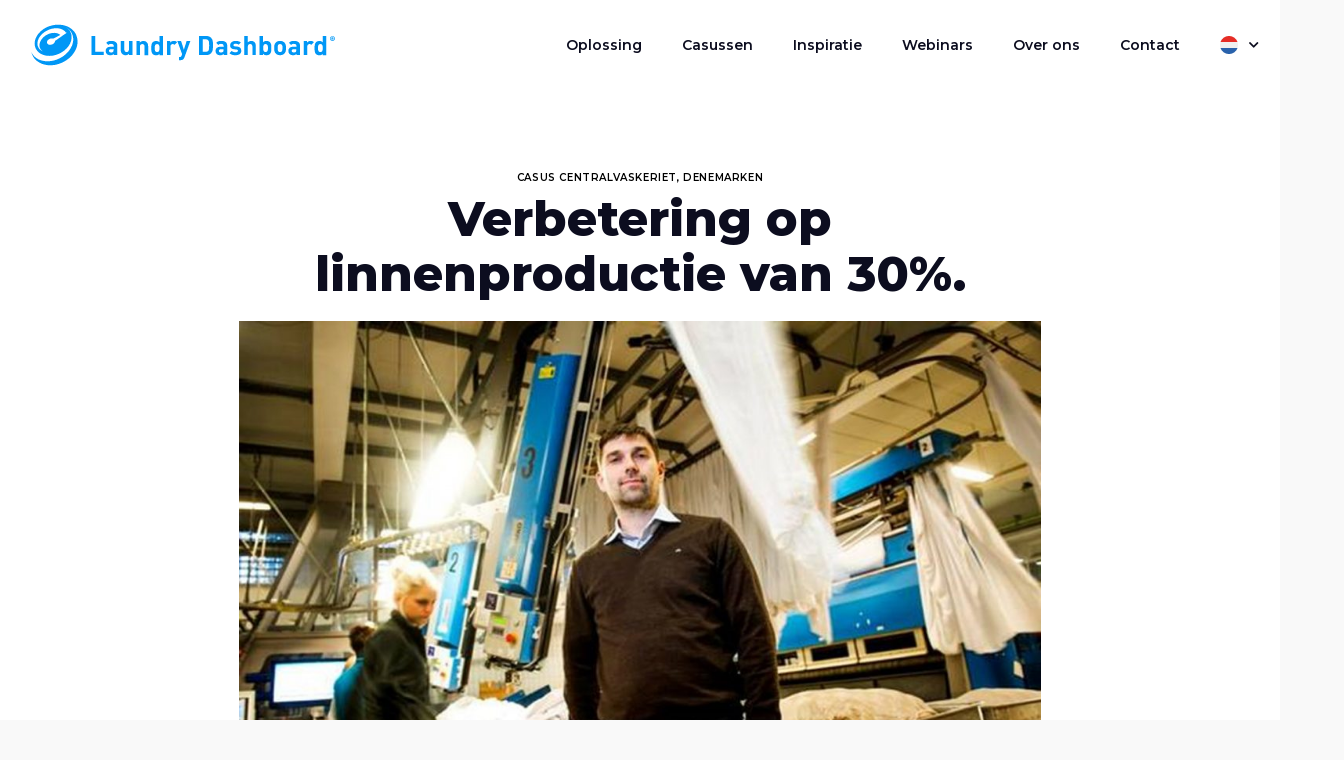

--- FILE ---
content_type: text/html; charset=UTF-8
request_url: https://www.laundrydashboard.com/nl/casussen/casus-centralvaskeriet-denemarken/
body_size: 10113
content:
<!DOCTYPE html>
<html lang="nl-NL" class="no-js">
	<head>
		<!-- Leadinfo tracking code --> <script> (function(l,e,a,d,i,n,f,o){if(!l[i]){l.GlobalLeadinfoNamespace=l.GlobalLeadinfoNamespace||[]; l.GlobalLeadinfoNamespace.push(i);l[i]=function(){(l[i].q=l[i].q||[]).push(arguments)};l[i].t=l[i].t||n; l[i].q=l[i].q||[];o=e.createElement(a);f=e.getElementsByTagName(a)[0];o.async=1;o.src=d;f.parentNode.insertBefore(o,f);} }(window,document,"script","https://cdn.leadinfo.net/ping.js","leadinfo","LI-5FC90D833B3C4")); </script>
		
<!-- Global site tag (gtag.js) - Google Analytics -->
<script async src=https://www.googletagmanager.com/gtag/js?id=UA-31514347-1></script>
<script>
  window.dataLayer = window.dataLayer || [];
  function gtag(){dataLayer.push(arguments);}
  gtag('js', new Date());
 
  gtag('config', 'UA-31514347-1');
</script>		<meta charset="UTF-8">
		<title>Casus Centralvaskeriet, Denemarken - Laundry Dashboard</title>
					<link title="Favicon" href="https://www.laundrydashboard.com/app/uploads/2020/07/LDB_favicon.png" rel="shortcut icon" />
				<meta name="msapplication-TileColor" content="#da532c">
		<meta name="theme-color" content="#ffffff">
		<meta http-equiv="X-UA-Compatible" content="IE=edge,chrome=1">
		<meta name="viewport" content="width=device-width, initial-scale=1.0">
		<meta name='robots' content='index, follow, max-image-preview:large, max-snippet:-1, max-video-preview:-1' />
	<style>img:is([sizes="auto" i], [sizes^="auto," i]) { contain-intrinsic-size: 3000px 1500px }</style>
	<link rel="alternate" hreflang="nl" href="https://www.laundrydashboard.com/nl/casussen/casus-centralvaskeriet-denemarken/" />
<link rel="alternate" hreflang="en" href="https://www.laundrydashboard.com/en/cases/case-centralvaskeriet-danmark/" />
<link rel="alternate" hreflang="fr" href="https://www.laundrydashboard.com/fr/cas/casus-centralvaskeriet-denemarken/" />
<link rel="alternate" hreflang="de" href="https://www.laundrydashboard.com/de/fallbeispiele/fallbeispiel-centralvaskeriet-denemarken/" />
<link rel="alternate" hreflang="x-default" href="https://www.laundrydashboard.com/nl/casussen/casus-centralvaskeriet-denemarken/" />

	<!-- This site is optimized with the Yoast SEO plugin v26.2 - https://yoast.com/wordpress/plugins/seo/ -->
	<meta name="description" content="Met één blik op je telefoon zie je precies hoe de wasserij het doet, en of alles volgens plan gaat. En dat dankzij Laundry Dashboard." />
	<link rel="canonical" href="https://www.laundrydashboard.com/nl/casussen/casus-centralvaskeriet-denemarken/" />
	<meta property="og:locale" content="nl_NL" />
	<meta property="og:type" content="article" />
	<meta property="og:title" content="Casus Centralvaskeriet, Denemarken - Laundry Dashboard" />
	<meta property="og:description" content="Met één blik op je telefoon zie je precies hoe de wasserij het doet, en of alles volgens plan gaat. En dat dankzij Laundry Dashboard." />
	<meta property="og:url" content="https://www.laundrydashboard.com/nl/casussen/casus-centralvaskeriet-denemarken/" />
	<meta property="og:site_name" content="Laundry Dashboard" />
	<meta property="article:modified_time" content="2024-07-08T12:51:25+00:00" />
	<meta name="twitter:card" content="summary_large_image" />
	<meta name="twitter:label1" content="Geschatte leestijd" />
	<meta name="twitter:data1" content="4 minuten" />
	<script type="application/ld+json" class="yoast-schema-graph">{"@context":"https://schema.org","@graph":[{"@type":"WebPage","@id":"https://www.laundrydashboard.com/nl/casussen/casus-centralvaskeriet-denemarken/","url":"https://www.laundrydashboard.com/nl/casussen/casus-centralvaskeriet-denemarken/","name":"Casus Centralvaskeriet, Denemarken - Laundry Dashboard","isPartOf":{"@id":"https://laundrydashboard.com/nl/#website"},"datePublished":"2021-07-07T08:45:54+00:00","dateModified":"2024-07-08T12:51:25+00:00","description":"Met één blik op je telefoon zie je precies hoe de wasserij het doet, en of alles volgens plan gaat. En dat dankzij Laundry Dashboard.","breadcrumb":{"@id":"https://www.laundrydashboard.com/nl/casussen/casus-centralvaskeriet-denemarken/#breadcrumb"},"inLanguage":"nl-NL","potentialAction":[{"@type":"ReadAction","target":["https://www.laundrydashboard.com/nl/casussen/casus-centralvaskeriet-denemarken/"]}]},{"@type":"BreadcrumbList","@id":"https://www.laundrydashboard.com/nl/casussen/casus-centralvaskeriet-denemarken/#breadcrumb","itemListElement":[{"@type":"ListItem","position":1,"name":"Home","item":"https://laundrydashboard.com/nl/"},{"@type":"ListItem","position":2,"name":"Casussen","item":"https://www.laundrydashboard.com/nl/casussen/"},{"@type":"ListItem","position":3,"name":"Casus Centralvaskeriet, Denemarken"}]},{"@type":"WebSite","@id":"https://laundrydashboard.com/nl/#website","url":"https://laundrydashboard.com/nl/","name":"Laundry Dashboard","description":"","potentialAction":[{"@type":"SearchAction","target":{"@type":"EntryPoint","urlTemplate":"https://laundrydashboard.com/nl/?s={search_term_string}"},"query-input":{"@type":"PropertyValueSpecification","valueRequired":true,"valueName":"search_term_string"}}],"inLanguage":"nl-NL"}]}</script>
	<!-- / Yoast SEO plugin. -->


<link rel='dns-prefetch' href='//cdn.jsdelivr.net' />
<link rel='dns-prefetch' href='//pro.fontawesome.com' />
<link rel='dns-prefetch' href='//fonts.googleapis.com' />
<style id='safe-svg-svg-icon-style-inline-css' type='text/css'>
.safe-svg-cover{text-align:center}.safe-svg-cover .safe-svg-inside{display:inline-block;max-width:100%}.safe-svg-cover svg{fill:currentColor;height:100%;max-height:100%;max-width:100%;width:100%}

</style>
<link rel='stylesheet' id='wpml-menu-item-0-css' href='https://www.laundrydashboard.com/app/plugins/sitepress-multilingual-cms/templates/language-switchers/menu-item/style.min.css?ver=1' type='text/css' media='all' />
<link rel='stylesheet' id='corestyles-css' href='https://www.laundrydashboard.com/app/core.css?ver=1767610824' type='text/css' media='all' />
<link rel='stylesheet' id='fontawesome5-css' href='https://pro.fontawesome.com/releases/v5.12.1/css/all.css?ver=6.7.1' type='text/css' media='all' />
<link rel='stylesheet' id='googlefonts-css' href='https://fonts.googleapis.com/css?family=Montserrat%3A800%7CMontserrat%3A700%7CMontserrat%3A400%7CMontserrat%3A600&#038;ver=6.7.1' type='text/css' media='all' />
        <script>
            function _calculateScrollbarWidth() {
                document.documentElement.style.setProperty('--scrollbar-width', (window.innerWidth - document.documentElement.clientWidth) + "px");
            }
            // recalculate on resize
            window.addEventListener('resize', _calculateScrollbarWidth, false);
            // recalculate on dom load
            document.addEventListener('DOMContentLoaded', _calculateScrollbarWidth, false); 
            // recalculate on load (assets loaded as well)
            window.addEventListener('load', _calculateScrollbarWidth);
        </script>
                <script>
                var layoutCategories = {"accordeon":["Tekst"],"accordeon_img":["Beeld","Tekst","Beeld & tekst"],"anchor":["Add ons","Layouts"],"blocks":["Tekst"],"blurbs":["Tekst"],"calendar":["Tekst"],"carousel":["Beeld","Tekst","Beeld & tekst"],"clickable-block":["Beeld"],"collection":["Meest gebruikt","Beeld","Tekst","Beeld & tekst"],"content_img":["Meest gebruikt","Beeld","Tekst","Beeld & tekst"],"content_img_overlap":["Beeld","Tekst","Beeld & tekst"],"content_links":["Tekst"],"content_quote":["Beeld","Tekst","Beeld & tekst"],"ctabanner":["Beeld","Tekst","Beeld & tekst"],"divider":["Add ons"],"email-cta":["Tekst"],"feature":["Beeld","Tekst","Beeld & tekst"],"features":["Tekst"],"features-column":["Tekst"],"features-simple":["Tekst"],"features-slider":["Tekst"],"form":["Meest gebruikt","Tekst"],"form-extended":["Meest gebruikt","Tekst"],"gallery":["Beeld"],"global_layout":["Add ons","Populair"],"grid":["Beeld","Tekst","Beeld & tekst"],"image_full_width":["Beeld","Tekst","Beeld & tekst"],"infoblock":["Beeld","Tekst","Beeld & tekst"],"intro-with-list":["Tekst"],"logopicker":["Beeld","Tekst","Beeld & tekst"],"map":["Add ons"],"masonry":["Beeld"],"mediaplayer":["Add ons"],"pageheader_default":["Meest gebruikt","beeld","Tekst","Beeld & tekst"],"split-content":["Tekst"],"team":["Beeld","Tekst","Beeld & tekst"],"vacancies":["Beeld","Tekst","Beeld & tekst"],"videoblock":["Beeld"],"wysiwyg":["Meest gebruikt","Tekst"]};
            </script>
            <script type="text/javascript" src="https://www.laundrydashboard.com/app/themes/default/assets/js/lib/modernizr-2.7.1.min.js?ver=2.7.1" id="modernizr-js"></script>
<script type="text/javascript" src="https://www.laundrydashboard.com/wp/wp-includes/js/jquery/jquery.min.js?ver=3.7.1" id="jquery-core-js"></script>
<script type="text/javascript" src="https://www.laundrydashboard.com/wp/wp-includes/js/jquery/jquery-migrate.min.js?ver=3.4.1" id="jquery-migrate-js"></script>
<script type="text/javascript" src="https://www.laundrydashboard.com/app/themes/default/assets/js/lib/fancybox.min.js?ver=1.0.0" id="fancybox-js"></script>
<script type="text/javascript" src="https://www.laundrydashboard.com/app/themes/default/assets/js/lib/imagesLoad.min.js?ver=1.0.0" id="imagesLoad-js"></script>
<link rel="https://api.w.org/" href="https://www.laundrydashboard.com/nl/wp-json/" /><link rel="alternate" title="JSON" type="application/json" href="https://www.laundrydashboard.com/nl/wp-json/wp/v2/pages/3327" /><link rel="alternate" title="oEmbed (JSON)" type="application/json+oembed" href="https://www.laundrydashboard.com/nl/wp-json/oembed/1.0/embed?url=https%3A%2F%2Fwww.laundrydashboard.com%2Fnl%2Fcasussen%2Fcasus-centralvaskeriet-denemarken%2F" />
<link rel="alternate" title="oEmbed (XML)" type="text/xml+oembed" href="https://www.laundrydashboard.com/nl/wp-json/oembed/1.0/embed?url=https%3A%2F%2Fwww.laundrydashboard.com%2Fnl%2Fcasussen%2Fcasus-centralvaskeriet-denemarken%2F&#038;format=xml" />
<meta name="generator" content="WPML ver:4.7.6 stt:37,1,4,3;" />
<style> #wpadminbar #wp-admin-bar-new-content, #wp-admin-bar-wp-logo { display: none; } </style>	</head>
		<body class="page-template-default page page-id-3327 page-child parent-pageid-727 is-menu-closed is-word-break is-first-layout-wysiwyg">
		<div class="outer-wrapper">
		<div class="inner-wrapper">
			<header id="header" class="header header--relative ">
		<div class="container">
		<div class="header__wrapper">
			<div class="header__logo">
													<a class="logo" href="https://www.laundrydashboard.com/nl/">
						<svg xmlns="http://www.w3.org/2000/svg" xmlns:xlink="http://www.w3.org/1999/xlink" version="1.1" id="Laag_1" x="0px" y="0px" width="320px" height="44px" viewBox="0 0 320 44" style="enable-background:new 0 0 320 44;" xml:space="preserve"> <style type="text/css"> .st0{fill:#0097F6;} </style> <path class="st0" d="M46.9,10.3c-0.8-1.4-1.7-2.7-2.9-3.8c-1.1-1.1-2.4-2.1-3.8-2.9c-1.4-0.8-3-1.5-4.5-1.9 c-1.6-0.5-3.4-0.8-5.1-0.9c-1.8-0.1-3.6-0.1-5.4,0.1c-2.3,0.3-4.5,0.8-6.6,1.6c-2.1,0.8-4.1,1.8-5.9,3.1C11,6.8,9.3,8.3,7.9,10 c-1.4,1.7-2.5,3.6-3.2,5.6c-0.7,2-1.1,4.2-0.8,6.4c0.3,2.1,1.1,4.1,2.4,5.8c1.3,1.7,3,3,4.9,3.9c1.8,0.8,3.7,1.4,5.7,1.6 c2.1,0.2,4.2,0.1,6.2-0.2c2.1-0.4,4.2-1,6.2-1.9c2-0.9,3.8-2,5.5-3.3c1.7-1.3,3.2-2.9,4.5-4.6c1.3-1.7,2.2-3.7,2.8-5.7 c0.6-2.1,0.7-4.3,0.3-6.4c-0.5-2.1-1.5-4-3-5.6c-0.7-0.8-1.5-1.4-2.4-2c2.1,1.2,3.9,2.9,5.2,5c1.3,2.1,2,4.5,2.1,7 c0.1,2.5-0.5,5-1.4,7.3c-0.9,2.2-2.3,4.2-3.8,6.1c-1.6,1.9-3.5,3.5-5.5,4.9c-2.1,1.4-4.3,2.5-6.6,3.4c-2.2,0.8-4.6,1.4-7,1.6 c-2.4,0.2-4.8,0.2-7.2-0.3c-2.3-0.4-4.6-1.2-6.6-2.5c-2-1.3-3.8-3-5-5.1c-0.3-0.5-0.6-1.1-0.8-1.6c0.6,2.6,1.8,5,3.4,7 c1.4,1.6,3,3,4.9,4c1.9,1.1,4,1.9,6.2,2.3c2.3,0.5,4.7,0.6,7,0.5c2.5-0.1,5-0.6,7.4-1.4c2.7-0.9,5.2-2.1,7.5-3.6 c2.4-1.6,4.6-3.4,6.4-5.6c1.7-2,3.1-4.2,4.1-6.6c0.9-2.2,1.5-4.6,1.5-7c0.1-2.3-0.3-4.7-1.2-6.9C47.4,11.3,47.2,10.8,46.9,10.3z M37.2,8.9c0.1,0.2,0,0.3-0.1,0.5c-0.3,0.3-0.6,0.5-0.9,0.7c-0.2,0.1-0.4,0.3-0.6,0.4c-0.9,0.6-1.7,1.2-2.6,1.8 c-1.2,0.9-2.4,1.7-3.7,2.6c-1.3,0.9-2.5,1.8-3.8,2.6c-0.1,0-0.1,0.1-0.2,0.1c-0.1,0.1,0,0.2,0,0.2c0,0.2,0,0.3-0.1,0.5 c-0.1,0.3-0.2,0.6-0.4,0.9c-0.4,0.7-0.9,1.2-1.5,1.6c-1.3,0.9-3.1,1.3-4.6,0.8c-0.6-0.2-1.2-0.6-1.6-1.1c-0.3-0.5-0.4-1.2-0.3-1.8 c0.2-1.4,1.4-2.5,2.7-3.1c0.9-0.4,1.8-0.6,2.7-0.5c0.2,0,0.4,0,0.6,0.1c0.1,0,0.2,0,0.3,0.1c0,0,0.1,0,0.1,0c0.1,0,0.1,0,0.2,0 c0.4-0.2,0.8-0.4,1.2-0.6c1.7-0.9,3.3-1.7,5-2.6c0.4-0.2,0.8-0.4,1.2-0.6c-1.8-1.6-4.4-2.3-6.8-2.2c-2.9,0-5.8,1-8.3,2.5 c-2.1,1.3-3.9,3.1-5.2,5.2c-1.1,1.8-1.8,3.9-1.6,6.1c0.1,1.1,0.4,2.1,1,3c0.6,1.1,1.5,1.9,2.6,2.6c0.3,0.2,0.6,0.3,0.9,0.4 c-1.6-0.5-3.1-1.4-4.3-2.6c-1.1-1.2-1.9-2.6-2.2-4.2c-0.3-1.6-0.2-3.2,0.2-4.7c0.5-1.7,1.3-3.3,2.4-4.7c1.1-1.5,2.5-2.8,4-4 c1.6-1.2,3.3-2.1,5.1-2.9c1.7-0.7,3.5-1.2,5.3-1.4c1.7-0.2,3.4-0.2,5.1,0c1.5,0.2,3,0.7,4.3,1.4c1.2,0.7,2.3,1.5,3.2,2.7 c0.1,0.1,0.1,0.1,0.2,0.2c0,0,0.1,0.1,0.1,0.1c0,0,0.1,0,0.2,0C36.9,8.8,37.2,8.8,37.2,8.9z"></path> <g> <path class="st0" d="M63.4,32.6V12.5h3.9v16.6h9.1v3.5H63.4z"></path> <path class="st0" d="M86.9,32.6v-1.3c-1,1-1.9,1.4-3.6,1.4c-1.7,0-2.9-0.4-3.8-1.3c-0.8-0.8-1.2-2-1.2-3.3c0-2.3,1.6-4.3,5-4.3h3.5 v-0.7c0-1.6-0.8-2.3-2.7-2.3c-1.4,0-2.1,0.3-2.8,1.2l-2.3-2.3c1.4-1.6,2.9-2,5.3-2c4.1,0,6.3,1.8,6.3,5.2v9.7H86.9z M86.8,26.4 h-2.9c-1.3,0-2.1,0.6-2.1,1.7c0,1,0.7,1.7,2.1,1.7c1,0,1.7-0.1,2.3-0.7c0.4-0.4,0.5-1,0.5-1.9V26.4z"></path> <path class="st0" d="M102.9,32.6v-1.4c-1,1-2.3,1.5-3.7,1.5c-1.5,0-2.7-0.5-3.5-1.3c-1.2-1.2-1.5-2.6-1.5-4.2v-9.4h3.7v8.9 c0,2,1.3,2.7,2.4,2.7s2.5-0.7,2.5-2.7v-8.9h3.7v14.7H102.9z"></path> <path class="st0" d="M119.2,32.6v-8.9c0-2-1.3-2.7-2.4-2.7s-2.5,0.7-2.5,2.7v8.9h-3.7V17.9h3.6v1.4c1-1,2.3-1.5,3.7-1.5 c1.5,0,2.7,0.5,3.5,1.3c1.2,1.2,1.5,2.6,1.5,4.2v9.4H119.2z"></path> <path class="st0" d="M134.9,32.6v-1.4c-1,1.1-2.1,1.6-3.6,1.6c-1.4,0-2.8-0.5-3.6-1.3c-1.5-1.5-1.5-4-1.5-6.2s0-4.7,1.5-6.2 c0.8-0.8,2.1-1.3,3.6-1.3c1.5,0,2.6,0.4,3.6,1.5v-6.7h3.7v20.1H134.9z M132.3,21c-2.2,0-2.5,1.8-2.5,4.2s0.3,4.2,2.5,4.2 c2.2,0,2.5-1.8,2.5-4.2S134.5,21,132.3,21z"></path> <path class="st0" d="M150.6,21.9c-0.6-0.6-1-0.9-1.9-0.9c-1.1,0-2.4,0.8-2.4,2.7v8.9h-3.7V17.9h3.6v1.4c0.7-0.8,2.1-1.6,3.7-1.6 c1.4,0,2.5,0.4,3.5,1.4L150.6,21.9z"></path> <path class="st0" d="M161,34.9c-0.3,0.8-0.6,1.4-1.1,1.9c-0.8,0.8-1.9,1.1-3.2,1.1h-1.4v-3.3h0.8c1,0,1.5-0.3,1.8-1.3l0.6-1.8 l-5-13.7h3.9l3,9.1l2.9-9.1h3.9L161,34.9z"></path> <path class="st0" d="M188.9,30.7c-1.3,1.3-3.2,1.9-5.3,1.9h-7.3V12.5h7.3c2.1,0,4,0.6,5.3,1.9c2.3,2.3,2,5,2,8 S191.1,28.4,188.9,30.7z M186.1,17.2c-0.7-0.8-1.6-1.2-2.9-1.2h-3v13.1h3c1.4,0,2.3-0.4,2.9-1.2c0.7-0.9,0.8-2.3,0.8-5.4 S186.8,18.1,186.1,17.2z"></path> <path class="st0" d="M202.2,32.6v-1.3c-1,1-1.9,1.4-3.6,1.4c-1.7,0-2.9-0.4-3.8-1.3c-0.8-0.8-1.2-2-1.2-3.3c0-2.3,1.6-4.3,5-4.3 h3.5v-0.7c0-1.6-0.8-2.3-2.7-2.3c-1.4,0-2.1,0.3-2.8,1.2l-2.3-2.3c1.4-1.6,2.9-2,5.3-2c4.1,0,6.3,1.8,6.3,5.2v9.7H202.2z M202.1,26.4h-2.9c-1.3,0-2.1,0.6-2.1,1.7c0,1,0.7,1.7,2.1,1.7c1,0,1.7-0.1,2.3-0.7c0.4-0.4,0.5-1,0.5-1.9V26.4z"></path> <path class="st0" d="M214.5,32.7c-2.3,0-4.4-0.3-6.3-2.1l2.4-2.4c1.2,1.2,2.8,1.4,3.9,1.4c1.3,0,2.6-0.4,2.6-1.5 c0-0.7-0.4-1.2-1.6-1.4l-2.3-0.2c-2.7-0.3-4.3-1.4-4.3-4.1c0-3.1,2.7-4.7,5.7-4.7c2.3,0,4.2,0.4,5.6,1.7l-2.3,2.3 c-0.8-0.8-2.1-1-3.4-1c-1.5,0-2.1,0.7-2.1,1.4c0,0.5,0.2,1.2,1.5,1.3l2.3,0.2c2.9,0.3,4.4,1.8,4.4,4.3 C220.8,31.2,218,32.7,214.5,32.7z"></path> <path class="st0" d="M232.3,32.6v-9c0-1.9-1.2-2.6-2.4-2.6s-2.4,0.7-2.4,2.6v9h-3.7V12.5h3.7v6.7c1-1,2.2-1.5,3.5-1.5 c3.2,0,4.9,2.3,4.9,5.4v9.5H232.3z"></path> <path class="st0" d="M250.7,31.4c-0.8,0.8-2.1,1.3-3.6,1.3c-1.6,0-2.7-0.4-3.7-1.6v1.4h-3.6V12.5h3.7v6.7c1-1.1,2.1-1.5,3.6-1.5 c1.4,0,2.8,0.5,3.6,1.3c1.5,1.5,1.5,4,1.5,6.2S252.2,29.9,250.7,31.4z M246.1,21c-2.2,0-2.5,1.8-2.5,4.2s0.3,4.2,2.5,4.2 c2.2,0,2.5-1.8,2.5-4.2S248.3,21,246.1,21z"></path> <path class="st0" d="M265.9,30.9c-0.9,1-2.4,1.8-4.6,1.8c-2.2,0-3.6-0.8-4.5-1.8c-1.3-1.4-1.7-3-1.7-5.7c0-2.7,0.3-4.3,1.7-5.7 c0.9-1,2.4-1.8,4.5-1.8c2.2,0,3.7,0.8,4.6,1.8c1.3,1.4,1.7,3,1.7,5.7C267.6,27.9,267.2,29.6,265.9,30.9z M263,21.6 c-0.4-0.4-1-0.6-1.7-0.6c-0.7,0-1.3,0.2-1.7,0.6c-0.8,0.8-0.8,2-0.8,3.6c0,1.5,0.1,2.8,0.8,3.6c0.4,0.4,1,0.6,1.7,0.6 c0.7,0,1.3-0.2,1.7-0.6c0.8-0.8,0.8-2.1,0.8-3.6C263.9,23.7,263.8,22.4,263,21.6z"></path> <path class="st0" d="M278.6,32.6v-1.3c-1,1-1.9,1.4-3.6,1.4c-1.7,0-2.9-0.4-3.8-1.3c-0.8-0.8-1.2-2-1.2-3.3c0-2.3,1.6-4.3,5-4.3 h3.5v-0.7c0-1.6-0.8-2.3-2.7-2.3c-1.4,0-2.1,0.3-2.8,1.2l-2.3-2.3c1.4-1.6,2.9-2,5.3-2c4.1,0,6.3,1.8,6.3,5.2v9.7H278.6z M278.5,26.4h-2.9c-1.3,0-2.1,0.6-2.1,1.7c0,1,0.7,1.7,2.1,1.7c1,0,1.7-0.1,2.3-0.7c0.4-0.4,0.5-1,0.5-1.9V26.4z"></path> <path class="st0" d="M294.1,21.9c-0.6-0.6-1-0.9-1.9-0.9c-1.1,0-2.4,0.8-2.4,2.7v8.9h-3.7V17.9h3.6v1.4c0.7-0.8,2.1-1.6,3.7-1.6 c1.4,0,2.5,0.4,3.5,1.4L294.1,21.9z"></path> <path class="st0" d="M306.2,32.6v-1.4c-1,1.1-2.1,1.6-3.6,1.6c-1.4,0-2.8-0.5-3.6-1.3c-1.5-1.5-1.5-4-1.5-6.2s0-4.7,1.5-6.2 c0.8-0.8,2.1-1.3,3.6-1.3c1.5,0,2.6,0.4,3.6,1.5v-6.7h3.7v20.1H306.2z M303.6,21c-2.2,0-2.5,1.8-2.5,4.2s0.3,4.2,2.5,4.2 s2.5-1.8,2.5-4.2S305.9,21,303.6,21z"></path> </g> <g> <path class="st0" d="M316.3,17.8c-1.5,0-2.6-1.2-2.6-2.6c0-1.5,1.2-2.6,2.6-2.6c1.5,0,2.6,1.2,2.6,2.6 C319,16.6,317.8,17.8,316.3,17.8z M316.3,13.1c-1.1,0-2,0.9-2,2c0,1.2,0.9,2,2,2c1.1,0,2-0.9,2-2C318.3,14,317.5,13.1,316.3,13.1z M316.8,16.6l-0.5-1.1H316v1.1h-0.6v-2.8h1.1c0.6,0,0.9,0.4,0.9,0.9c0,0.4-0.2,0.6-0.5,0.7l0.6,1.2H316.8z M316.4,14.3H316V15h0.4 c0.2,0,0.4-0.2,0.4-0.4S316.7,14.3,316.4,14.3z"></path> </g> </svg> 					</a>
							</div>
			<a href="#" class="nav-toggle is-hoverable">
				<span class="hamb"><span class="ham"></span></span>
			</a>
			<div class="header__navigation">
				<ul id="menu-hoofdmenu-nl" class="menu"><li class=' menu-item menu-item-type-post_type menu-item-object-page menu-item-small'><a href="https://www.laundrydashboard.com/nl/oplossing/">Oplossing</a></li>
<li class=' menu-item menu-item-type-post_type menu-item-object-page current-page-ancestor menu-item-small'><a href="https://www.laundrydashboard.com/nl/casussen/">Casussen</a></li>
<li class=' menu-item menu-item-type-post_type menu-item-object-page menu-item-small'><a href="https://www.laundrydashboard.com/nl/inspiratie/">Inspiratie</a></li>
<li class=' menu-item menu-item-type-post_type menu-item-object-page menu-item-small'><a href="https://www.laundrydashboard.com/nl/webinars/">Webinars</a></li>
<li class=' menu-item menu-item-type-post_type menu-item-object-page menu-item-small'><a href="https://www.laundrydashboard.com/nl/over-ons/">Over ons</a></li>
<li class=' menu-item menu-item-type-post_type menu-item-object-page menu-item-small'><a href="https://www.laundrydashboard.com/nl/contact/">Contact</a></li>
<li class='menu-item wpml-ls-slot-2 wpml-ls-item wpml-ls-item-nl wpml-ls-current-language wpml-ls-menu-item wpml-ls-first-item menu-item-type-wpml_ls_menu_item menu-item-object-wpml_ls_menu_item menu-item-has-children menu-item-small'><a href="https://www.laundrydashboard.com/nl/casussen/casus-centralvaskeriet-denemarken/">
            <img
            class="wpml-ls-flag"
            src="https://www.laundrydashboard.com/app/uploads/flags/vlaggen_Nederlands.svg"
            alt=""
            
            
    /><span class="wpml-ls-native" lang="nl">Nederlands</span></a>
                       <div class="sub-menu__container">
                       <ul class="sub-menu"><li class='menu-item wpml-ls-slot-2 wpml-ls-item wpml-ls-item-en wpml-ls-menu-item menu-item-type-wpml_ls_menu_item menu-item-object-wpml_ls_menu_item menu-item-small'><a href="https://www.laundrydashboard.com/en/cases/case-centralvaskeriet-danmark/">
            <img
            class="wpml-ls-flag"
            src="https://www.laundrydashboard.com/app/uploads/flags/vlaggen_Engels.svg"
            alt=""
            
            
    /><span class="wpml-ls-native" lang="en">English</span></a></li>
<li class='menu-item wpml-ls-slot-2 wpml-ls-item wpml-ls-item-fr wpml-ls-menu-item menu-item-type-wpml_ls_menu_item menu-item-object-wpml_ls_menu_item menu-item-small'><a href="https://www.laundrydashboard.com/fr/cas/casus-centralvaskeriet-denemarken/">
            <img
            class="wpml-ls-flag"
            src="https://www.laundrydashboard.com/app/uploads/flags/vlaggen_Frans.svg"
            alt=""
            
            
    /><span class="wpml-ls-native" lang="fr">Français</span></a></li>
<li class='menu-item wpml-ls-slot-2 wpml-ls-item wpml-ls-item-de wpml-ls-menu-item wpml-ls-last-item menu-item-type-wpml_ls_menu_item menu-item-object-wpml_ls_menu_item menu-item-small'><a href="https://www.laundrydashboard.com/de/fallbeispiele/fallbeispiel-centralvaskeriet-denemarken/">
            <img
            class="wpml-ls-flag"
            src="https://www.laundrydashboard.com/app/uploads/flags/vlaggen_Duits.svg"
            alt=""
            
            
    /><span class="wpml-ls-native" lang="de">Deutsch</span></a></li>
</ul></div></li>
</ul>			</div>
		</div>
	</div>

	<style>
							</style>

</header>

<span id="header-placeholder" class="header-placeholder"></span>

<div class="mobile-menu">
	<div class="mobile-menu__wrapper">
		<nav class="mobile-menu__navigation" role="navigation">
			<ul id="menu-hoofdmenu-nl-1" class="menu"><li id="menu-item-639" class="menu-item menu-item-type-post_type menu-item-object-page menu-item-639"><a href="https://www.laundrydashboard.com/nl/oplossing/">Oplossing</a></li>
<li id="menu-item-732" class="menu-item menu-item-type-post_type menu-item-object-page current-page-ancestor menu-item-732"><a href="https://www.laundrydashboard.com/nl/casussen/">Casussen</a></li>
<li id="menu-item-1157" class="menu-item menu-item-type-post_type menu-item-object-page menu-item-1157"><a href="https://www.laundrydashboard.com/nl/inspiratie/">Inspiratie</a></li>
<li id="menu-item-786" class="menu-item menu-item-type-post_type menu-item-object-page menu-item-786"><a href="https://www.laundrydashboard.com/nl/webinars/">Webinars</a></li>
<li id="menu-item-678" class="menu-item menu-item-type-post_type menu-item-object-page menu-item-678"><a href="https://www.laundrydashboard.com/nl/over-ons/">Over ons</a></li>
<li id="menu-item-158" class="menu-item menu-item-type-post_type menu-item-object-page menu-item-158"><a href="https://www.laundrydashboard.com/nl/contact/">Contact</a></li>
<li id="menu-item-wpml-ls-2-nl" class="menu-item wpml-ls-slot-2 wpml-ls-item wpml-ls-item-nl wpml-ls-current-language wpml-ls-menu-item wpml-ls-first-item menu-item-type-wpml_ls_menu_item menu-item-object-wpml_ls_menu_item menu-item-has-children menu-item-wpml-ls-2-nl"><a title="Schakel over naar Nederlands" href="https://www.laundrydashboard.com/nl/casussen/casus-centralvaskeriet-denemarken/"><img
            class="wpml-ls-flag"
            src="https://www.laundrydashboard.com/app/uploads/flags/vlaggen_Nederlands.svg"
            alt=""
            
            
    /><span class="wpml-ls-native" lang="nl">Nederlands</span></a>
<ul class="sub-menu">
	<li class='sub-menu__title'><i class='fa fa-arrow-left'></i> Ga terug</li><li id="menu-item-wpml-ls-2-en" class="menu-item wpml-ls-slot-2 wpml-ls-item wpml-ls-item-en wpml-ls-menu-item menu-item-type-wpml_ls_menu_item menu-item-object-wpml_ls_menu_item menu-item-wpml-ls-2-en"><a title="Schakel over naar English" href="https://www.laundrydashboard.com/en/cases/case-centralvaskeriet-danmark/"><img
            class="wpml-ls-flag"
            src="https://www.laundrydashboard.com/app/uploads/flags/vlaggen_Engels.svg"
            alt=""
            
            
    /><span class="wpml-ls-native" lang="en">English</span></a></li>
<li id="menu-item-wpml-ls-2-fr" class="menu-item wpml-ls-slot-2 wpml-ls-item wpml-ls-item-fr wpml-ls-menu-item menu-item-type-wpml_ls_menu_item menu-item-object-wpml_ls_menu_item menu-item-wpml-ls-2-fr"><a title="Schakel over naar Français" href="https://www.laundrydashboard.com/fr/cas/casus-centralvaskeriet-denemarken/"><img
            class="wpml-ls-flag"
            src="https://www.laundrydashboard.com/app/uploads/flags/vlaggen_Frans.svg"
            alt=""
            
            
    /><span class="wpml-ls-native" lang="fr">Français</span></a></li>
<li id="menu-item-wpml-ls-2-de" class="menu-item wpml-ls-slot-2 wpml-ls-item wpml-ls-item-de wpml-ls-menu-item wpml-ls-last-item menu-item-type-wpml_ls_menu_item menu-item-object-wpml_ls_menu_item menu-item-wpml-ls-2-de"><a title="Schakel over naar Deutsch" href="https://www.laundrydashboard.com/de/fallbeispiele/fallbeispiel-centralvaskeriet-denemarken/"><img
            class="wpml-ls-flag"
            src="https://www.laundrydashboard.com/app/uploads/flags/vlaggen_Duits.svg"
            alt=""
            
            
    /><span class="wpml-ls-native" lang="de">Deutsch</span></a></li>
</ul>
</li>
</ul>		</nav>
	</div>
</div> 			<main class="main">
	
	<article id="post-3327" class="post-3327 page type-page status-publish hentry">

		<div class="layouts">
	
<section layout-anim class="layout layout-1 layout-wysiwyg pt-m pb-0">
	<div class="container">
		<div class="row">
			<div class="col col--md-8 col--md-offset-2 has-text-centered">
				<div class="cmpzr-header cmpzr-header--condensed">
					
    <p class="cmpzr-pretitle" >Casus Centralvaskeriet, Denemarken</p>

    <h1 class="cmpzr-title h1" >Verbetering op linnenproductie van 30%.</h1>

    <div class="cmpzr-intro" ><p><img fetchpriority="high" decoding="async" class="aligncenter wp-image-3328 size-large" src="https://www.laundrydashboard.com/app/uploads/2021/07/Centralvaskeriet-SFG-1024x640.jpg" alt="" width="1024" height="640" srcset="https://www.laundrydashboard.com/app/uploads/2021/07/Centralvaskeriet-SFG-1024x640.jpg 1024w, https://www.laundrydashboard.com/app/uploads/2021/07/Centralvaskeriet-SFG-300x187.jpg 300w, https://www.laundrydashboard.com/app/uploads/2021/07/Centralvaskeriet-SFG-768x480.jpg 768w, https://www.laundrydashboard.com/app/uploads/2021/07/Centralvaskeriet-SFG.jpg 1229w" sizes="(max-width: 1024px) 100vw, 1024px" /></p>
<p>&nbsp;</p>
</div>
				</div>
			</div>
		</div>		
	</div>
	</section>
<section layout-anim class="layout layout-2 layout-wysiwyg pt-0 pb-s">
	<div class="container">
		<div class="row">
			<div class="col col--md-8 col--md-offset-2 has-text-centered">
				<div class="cmpzr-header cmpzr-header--condensed">
					
    <div class="cmpzr-intro" ><p>Zelden zie je een eigenaar van een wasserij zo ontspannen op de bank zitten, 600 kilometer van huis. Maar Søren Fuglsang-Gram heeft dan ook niet veel om zich zorgen over te maken. Met één blik op z’n telefoon ziet hij precies hoe de wasserij het doet, en of alles volgens plan gaat. En dat dankzij Laundry Dashboard.</p>
<p><strong>De uitdaging</strong></p>
<p>Søren kwam rond 2013 in contact met Laundry Dashboard via Christeyns. Hij was direct enthousiast over het concept. Søren: ‘Je kunt wel in de wasserij rondkijken, en denken dat iedereen hard aan het werk is – of niet, maar dat is één enkele indruk. Daar kun je niet op vertrouwen. Misschien is een machine net van programma aan het wisselen, en staat daarom een medewerker even niets te doen. Of misschien lijkt een medewerker druk bezig, maar komt er feitelijk heel weinig uit z’n handen. Je hebt een tool nodig waarmee je dit kunt monitoren en meten. Pas dan kun je gegronde beslissingen nemen over wat je ermee doet’.</p>
<p>&nbsp;</p>
<p><strong>De oplossing</strong></p>
<p>Die tool vond hij in Laundry Dashboard. Heel gericht ging hij aan de gang met de implementatie ervan, werkplek voor werkplek. Door de medewerkers mee te nemen in dit proces, werden ze gemotiveerd om er actief mee aan de gang te gaan. ‘Daarnaast hebben we veel geïnvesteerd in onze medewerkers’, zegt Søren. ‘Ik heb met iedere afdeling elke week even overleg, en ze kunnen tips en ideeën doorgeven, waar we dan ook echt iets mee doen. Dat gecombineerd met Laundry Dashboard, geeft een ploeg zeer gemotiveerde medewerkers. We hebben onze linnenproductie met meer dan 30% verbeterd – gewoon door ze bij het proces te betrekken, ze real-time te laten zien wat ze doen en dit proces te monitoren en te sturen via Laundry Dashboard’.</p>
<p>Op de vraag hoe Søren Laundry Dashboard in de dagelijkse praktijk gebruikt, is hij heel kort: ‘Het is het eerste dat ik check ’s ochtends, en het laatste dat ik ’s avonds weg klik. Ik gebruik het de hele dag. En als je dat elke dag doet, en elke week, en elk jaar, en de trends hierin ontdekt, zie je per dag of het een goede of een minder goede dag was. Je krijgt zoveel inzicht door Laundry Dashboard. Ik zie per werkplek of mijn jaarinschatting klopt. Elke medewerker ziet of hij op koers loopt om z’n target te halen van die dag.’ Beslissingen over investeringen in nieuwe machines baseert hij mede op de gemeten productiviteit in Laundry Dashboard – en hij toetst vervolgens de door de fabrikant beloofde capaciteit ook weer met Laundry Dashboard. Afwijkingen zijn op deze manier gelijk duidelijk.</p>
<p>&nbsp;</p>
<p><strong>Het resultaat</strong></p>
<p>Dat dit direct geld oplevert, zal iedereen zich kunnen voorstellen. Maar ook indirect werpt deze aanpak z’n vruchten af. ‘Ik heb geen productieleider meer op de werkvloer’, zegt Søren. ‘Mijn medewerkers werken in teams, en ik volg alles wat er gebeurt via Laundry Dashboard. Dit werkt perfect’.</p>
<p>En naast het besparen van geld, levert Laundry Dashboard hem ook veel tijd op. ‘Doordat Laundry Dashboard mij in één oogopslag zoveel inzicht geeft, kan ik de rest van mijn tijd besteden om aan de details te werken, om het nog weer beter te doen. In deze markt moet je geld verdienen aan de kostprijskant – en dat kan door op deze manier met de wasserij bezig te zijn. Kennis is key – daarmee maak je het verschil.’</p>
<p>Het geeft zoveel rust om eenvoudig maar toch exact te kunnen zien hoe de wasserij presteert, dat Søren met een gerust hart een salesbezoek aan Nederland brengt van een aantal dagen – of met z’n gezin 2 weken op vakantie gaat. ‘Ik bekeek elke week slechts twee dashboards – en dat was genoeg om te zien of het goed ging of om eenvoudig bij te sturen’.</p>
</div>
				</div>
			</div>
		</div>		
	</div>
	</section><section layout-anim class="layout layout-3 layout-ctabanner pt-m pb-m">
	<div class="container">
		<div class="row">
			<div class="col">
				<div class="layout-content">
					<div class="cmpzr-header">
    <h2 class="cmpzr-title h2" >'Je hebt een tool nodig waarmee je dit kunt monitoren en meten. Pas dan kun je gegronde beslissingen nemen over wat je ermee doet.’ </h2>

    <div class="cmpzr-intro" ><p>Søren Fuglsang-Gram, CEO Centralvaskeriet Denemarken</p>
</div>
</div>
				</div>
			</div>
		</div>	
	</div>
	<style>
		.layout-ctabanner.layout-3:before {
			content: ' ';
			position: absolute;
			left: 0;
			top: 0;
			bottom: 0;
			right: 0;
			z-index: 2;
						    background-image: url(https://www.laundrydashboard.com/app/uploads/2020/07/LDB_color-bar-2_Tekengebied-1.svg);
			    background-position: left 0px bottom -1px;
			    background-repeat: no-repeat;
			    background-size: contain;
						
					}
		.layout-ctabanner.layout-3 .container {
			position: relative;
			z-index: 3;
		}
			</style>
</section></div>
	</article>

	
				</main>
				
<footer class="footer">
	<div class="footer-has-background">
		<div class="footer-content">
			<div class="container">
				<div class="row row--equal-columns">
																<div class="col col--md-5">
							<div class="footer-content--block">
																									<span class="h4">Laundry Dashboard</span>
									<div>Geef een goed draaiend wasserijteam een Laundry Dashboard, en u staat versteld van het resultaat. En misschien vooral: van de eenvoud waarmee u structureel uw rendement verhoogt. Dat is de kracht van Laundry Dashboard. Unlocking hidden potential.</div>
																							</div>
						</div>
							
						<div class="col col--md-2 col--md-offset-1">
							<span class="h4">Get in touch</span>
							<ul class="footer-socials show-text">
																													<li>
									<a href="https://www.youtube.com/channel/UCXKomZ6E3bXVKj6d60QFrRQ" target="_blank">
										<div class="icon icon_youtube"></div>
										<span>YouTube</span>
									</a>
								</li>
																													<li>
									<a href="https://www.linkedin.com/company/laundry-dashboard" target="_blank">
										<div class="icon icon_linkedin"></div>
										<span>LinkedIn</span>
									</a>
								</li>
														</ul>													
						</div>
						<div class="col col--md-3 col--md-offset-1">
							<div class="footer-content--block">
								<span class="h4">Contact</span>
								<p>
									Laundry Dashboard<br />									Industrieweg Noord 12<br />									NL-3958 VT Amerongen<br />																												<a href="tel:+31 (0)343 - 473 189">+31 (0)343 - 473 189</a><br />
																												<a href="mailto:info@laundrydashboard.com">info@laundrydashboard.com</a>
																	</p>
							</div>											
						</div>
									</div>
			</div>
		</div>
		<div class="footer-copyright">
			<div class="container">
				<div class="row">
					<div class="col col--md-12">
						<hr />
					</div>
					<div class="col col--md-9">
						<div class="copyright-nav">
							&copy; 2026 Laundry Dashboard													</div>
					</div>
					<div class="col col--md-3">
						<div class="footer-bottom-right">
							<a href="https://www.compozer.nl" target="_blank" class="compozer-label">
								<svg id="Logo" xmlns="http://www.w3.org/2000/svg" height="15" viewBox="0 0 11.31 15">
									<g id="Group_45">
										<g id="Group_43">
											<rect fill="currentColor" x="1.87" y="12.41" width="7.5" height="2.58" />
										</g>
										<g id="Group_44">
											<path fill="currentColor"
												d="m5.62,11.31C2.5,11.29-.02,8.74,0,5.62.02,2.5,2.57-.02,5.69,0c3.11.02,5.62,2.54,5.62,5.65-.01,3.13-2.56,5.66-5.69,5.65Zm0-8.73c-1.7.01-3.06,1.39-3.05,3.09s1.39,3.06,3.09,3.05c1.69-.01,3.05-1.38,3.05-3.07,0-1.7-1.39-3.08-3.09-3.07h0Z" />
										</g>
									</g>
								</svg>
								<span>Compozer<sup>&reg;</sup></span>
							</a>
						</div>
					</div>
				</div>
			</div>
		</div>
	</div>
</footer>			</div>		</div>		<script type="text/javascript" src="https://www.laundrydashboard.com/wp/wp-includes/js/imagesloaded.min.js?ver=5.0.0" id="imagesloaded-js"></script>
<script type="text/javascript" src="https://www.laundrydashboard.com/wp/wp-includes/js/masonry.min.js?ver=4.2.2" id="masonry-js"></script>
<script type="text/javascript" id="customscripts-js-extra">
/* <![CDATA[ */
var compozer = {"googleMapsApiKey":null};
/* ]]> */
</script>
<script type="text/javascript" src="https://www.laundrydashboard.com/app/themes/default/assets/js/scripts.min.js?ver=1.0.0" id="customscripts-js"></script>
<script type="text/javascript" src="https://cdn.jsdelivr.net/npm/swiper@11/swiper-bundle.min.js?ver=6.7.1" id="swiper-js"></script>
<script type="text/javascript" src="https://www.laundrydashboard.com/app/themes/core/layouts/collection/assets/script.js?ver=1.0.0" id="collection-script-js"></script>
<script type="text/javascript" src="https://www.laundrydashboard.com/app/themes/core/layouts/header/assets/script.js?ver=1.0.0" id="header-script-js"></script>
	</body>
</html>

--- FILE ---
content_type: image/svg+xml
request_url: https://www.laundrydashboard.com/app/uploads/flags/vlaggen_Engels.svg
body_size: 864
content:
<?xml version="1.0" encoding="utf-8"?>
<!-- Generator: Adobe Illustrator 24.1.3, SVG Export Plug-In . SVG Version: 6.00 Build 0)  -->
<svg version="1.1" id="Laag_1" xmlns="http://www.w3.org/2000/svg" xmlns:xlink="http://www.w3.org/1999/xlink" x="0px" y="0px"
	 width="113.4px" height="113.4px" viewBox="0 0 113.4 113.4" style="enable-background:new 0 0 113.4 113.4;" xml:space="preserve"
	>
<style type="text/css">
	.st0{clip-path:url(#SVGID_2_);fill-rule:evenodd;clip-rule:evenodd;fill:#F0F0F0;}
	.st1{clip-path:url(#SVGID_2_);fill-rule:evenodd;clip-rule:evenodd;fill:#2962AC;}
	.st2{clip-path:url(#SVGID_2_);fill-rule:evenodd;clip-rule:evenodd;fill:#E62D26;}
	.st3{clip-path:url(#SVGID_4_);fill-rule:evenodd;clip-rule:evenodd;fill:#1B4798;}
	.st4{clip-path:url(#SVGID_4_);fill-rule:evenodd;clip-rule:evenodd;fill:#F0F0F0;}
	.st5{clip-path:url(#SVGID_4_);fill-rule:evenodd;clip-rule:evenodd;fill:#E62D26;}
	.st6{clip-path:url(#SVGID_6_);fill-rule:evenodd;clip-rule:evenodd;fill:#030405;}
	.st7{clip-path:url(#SVGID_6_);fill-rule:evenodd;clip-rule:evenodd;fill:#E62D26;}
	.st8{clip-path:url(#SVGID_6_);fill-rule:evenodd;clip-rule:evenodd;fill:#FFD449;}
</style>
<g>
	<defs>
		<path id="SVGID_3_" d="M56.7,0c31.3,0,56.7,25.4,56.7,56.7S88,113.4,56.7,113.4C25.4,113.4,0,88,0,56.7S25.4,0,56.7,0"/>
	</defs>
	<clipPath id="SVGID_2_">
		<use xlink:href="#SVGID_3_"  style="overflow:visible;"/>
	</clipPath>
	<path style="clip-path:url(#SVGID_2_);fill-rule:evenodd;clip-rule:evenodd;fill:#1B4798;" d="M-7.3,0h50v33.3L-7.3,0 M70.7,0h50
		l-50,33.3V0z M141.7,14V38h-35.9L141.7,14z M141.7,75.4v23.9l-35.9-23.9H141.7z M120.7,113.4h-50V80.1L120.7,113.4z M42.6,113.4
		h-50l50-33.3V113.4z M-28.3,99.4V75.4H7.6L-28.3,99.4z M-28.3,38V14L7.6,38H-28.3z"/>
	<path class="st0" d="M42.6,0h5.3v45h-76.3v-7H7.6L-28.3,14V5.3L20.7,38h15.8L-20.5,0h13.1l50,33.3V0 M65.5,0h5.3v33.3l50-33.3h13.1
		L76.9,38h15.8l49.1-32.7V14L105.8,38h35.9v7H65.5V0z M141.7,68.4v7h-35.9l35.9,23.9v8.8L92.7,75.4H76.9l56.9,38h-13.1l-50-33.3
		v33.3h-5.3v-45H141.7z M47.9,113.4h-5.3V80.1l-50,33.3h-13.1l56.9-38H20.7l-49.1,32.7v-8.8L7.6,75.4h-35.9v-7h76.3V113.4z"/>
	<path class="st2" d="M65.5,0v45h76.3v23.4H65.5v45H47.9v-45h-76.3V45h76.3V0H65.5 M141.7,108.1L92.7,75.4H76.9l56.9,38h7.9V108.1z
		 M92.7,38l49.1-32.7V0h-7.9L76.9,38H92.7z M36.5,38L-20.5,0h-7.9v5.3L20.7,38H36.5z M20.7,75.4l-49.1,32.7v5.3h7.9l56.9-38H20.7z"
		/>
</g>
</svg>


--- FILE ---
content_type: image/svg+xml
request_url: https://www.laundrydashboard.com/app/uploads/2020/07/LDB_color-bar-2_Tekengebied-1.svg
body_size: 313
content:
<?xml version="1.0" encoding="UTF-8"?> <!-- Generator: Adobe Illustrator 24.2.1, SVG Export Plug-In . SVG Version: 6.00 Build 0) --> <svg xmlns="http://www.w3.org/2000/svg" xmlns:xlink="http://www.w3.org/1999/xlink" version="1.1" id="Laag_1" x="0px" y="0px" width="1920px" height="326px" viewBox="0 0 1920 326" style="enable-background:new 0 0 1920 326;" xml:space="preserve"> <style type="text/css"> .st0{fill:#F8AF00;} .st1{fill:#8BBC6C;} .st2{fill:#0097F6;} </style> <g> <rect x="1554.1" y="292" class="st0" width="365.9" height="34"></rect> <rect x="962.1" y="292" class="st1" width="592" height="34"></rect> <rect y="292" class="st2" width="962.1" height="34"></rect> </g> </svg> 

--- FILE ---
content_type: image/svg+xml
request_url: https://www.laundrydashboard.com/app/uploads/flags/vlaggen_Nederlands.svg
body_size: 519
content:
<?xml version="1.0" encoding="utf-8"?>
<!-- Generator: Adobe Illustrator 24.1.3, SVG Export Plug-In . SVG Version: 6.00 Build 0)  -->
<svg version="1.1" id="Laag_1" xmlns="http://www.w3.org/2000/svg" xmlns:xlink="http://www.w3.org/1999/xlink" x="0px" y="0px"
	 width="113.4px" height="113.4px" viewBox="0 0 113.4 113.4" style="enable-background:new 0 0 113.4 113.4;" xml:space="preserve"
	>
<style type="text/css">
	.st0{clip-path:url(#SVGID_2_);fill-rule:evenodd;clip-rule:evenodd;fill:#F0F0F0;}
	.st1{clip-path:url(#SVGID_2_);fill-rule:evenodd;clip-rule:evenodd;fill:#2962AC;}
	.st2{clip-path:url(#SVGID_2_);fill-rule:evenodd;clip-rule:evenodd;fill:#E62D26;}
	.st3{clip-path:url(#SVGID_4_);fill-rule:evenodd;clip-rule:evenodd;fill:#1B4798;}
	.st4{clip-path:url(#SVGID_4_);fill-rule:evenodd;clip-rule:evenodd;fill:#F0F0F0;}
	.st5{clip-path:url(#SVGID_4_);fill-rule:evenodd;clip-rule:evenodd;fill:#E62D26;}
	.st6{clip-path:url(#SVGID_6_);fill-rule:evenodd;clip-rule:evenodd;fill:#030405;}
	.st7{clip-path:url(#SVGID_6_);fill-rule:evenodd;clip-rule:evenodd;fill:#E62D26;}
	.st8{clip-path:url(#SVGID_6_);fill-rule:evenodd;clip-rule:evenodd;fill:#FFD449;}
</style>
<g>
	<defs>
		<path id="SVGID_1_" d="M56.7,0c31.3,0,56.7,25.4,56.7,56.7S88,113.4,56.7,113.4C25.4,113.4,0,88,0,56.7S25.4,0,56.7,0"/>
	</defs>
	<clipPath id="SVGID_2_">
		<use xlink:href="#SVGID_1_"  style="overflow:visible;"/>
	</clipPath>
	<rect x="-28.3" class="st0" width="170.1" height="113.4"/>
	<rect x="-28.3" y="75.6" class="st1" width="170.1" height="37.8"/>
	<rect x="-28.3" y="0" class="st2" width="170.1" height="37.8"/>
</g>
</svg>


--- FILE ---
content_type: image/svg+xml
request_url: https://www.laundrydashboard.com/app/uploads/flags/vlaggen_Duits.svg
body_size: 530
content:
<?xml version="1.0" encoding="utf-8"?>
<!-- Generator: Adobe Illustrator 24.1.3, SVG Export Plug-In . SVG Version: 6.00 Build 0)  -->
<svg version="1.1" id="Laag_1" xmlns="http://www.w3.org/2000/svg" xmlns:xlink="http://www.w3.org/1999/xlink" x="0px" y="0px"
	 width="113.4px" height="113.4px" viewBox="0 0 113.4 113.4" style="enable-background:new 0 0 113.4 113.4;" xml:space="preserve"
	>
<style type="text/css">
	.st0{clip-path:url(#SVGID_2_);fill-rule:evenodd;clip-rule:evenodd;fill:#F0F0F0;}
	.st1{clip-path:url(#SVGID_2_);fill-rule:evenodd;clip-rule:evenodd;fill:#2962AC;}
	.st2{clip-path:url(#SVGID_2_);fill-rule:evenodd;clip-rule:evenodd;fill:#E62D26;}
	.st3{clip-path:url(#SVGID_4_);fill-rule:evenodd;clip-rule:evenodd;fill:#1B4798;}
	.st4{clip-path:url(#SVGID_4_);fill-rule:evenodd;clip-rule:evenodd;fill:#F0F0F0;}
	.st5{clip-path:url(#SVGID_4_);fill-rule:evenodd;clip-rule:evenodd;fill:#E62D26;}
	.st6{clip-path:url(#SVGID_6_);fill-rule:evenodd;clip-rule:evenodd;fill:#030405;}
	.st7{clip-path:url(#SVGID_6_);fill-rule:evenodd;clip-rule:evenodd;fill:#E62D26;}
	.st8{clip-path:url(#SVGID_6_);fill-rule:evenodd;clip-rule:evenodd;fill:#FFD449;}
</style>
<g>
	<defs>
		<path id="SVGID_5_" d="M56.7,0c31.3,0,56.7,25.4,56.7,56.7c0,31.3-25.4,56.7-56.7,56.7S0,88,0,56.7C0,25.4,25.4,0,56.7,0"/>
	</defs>
	<clipPath id="SVGID_2_">
		<use xlink:href="#SVGID_5_"  style="overflow:visible;"/>
	</clipPath>
	
		<rect x="-28.3" style="clip-path:url(#SVGID_2_);fill-rule:evenodd;clip-rule:evenodd;fill:#030405;" width="170.1" height="37.8"/>
	<rect x="-28.3" y="37.8" class="st2" width="170.1" height="37.8"/>
	
		<rect x="-28.3" y="75.6" style="clip-path:url(#SVGID_2_);fill-rule:evenodd;clip-rule:evenodd;fill:#FFD449;" width="170.1" height="37.8"/>
</g>
</svg>


--- FILE ---
content_type: image/svg+xml
request_url: https://www.laundrydashboard.com/app/uploads/flags/vlaggen_Frans.svg
body_size: 492
content:
<?xml version="1.0" encoding="utf-8"?>
<!-- Generator: Adobe Illustrator 24.2.1, SVG Export Plug-In . SVG Version: 6.00 Build 0)  -->
<svg version="1.1" id="Laag_1" xmlns="http://www.w3.org/2000/svg" xmlns:xlink="http://www.w3.org/1999/xlink" x="0px" y="0px"
	 viewBox="0 0 113.4 113.4" style="enable-background:new 0 0 113.4 113.4;" xml:space="preserve">
<style type="text/css">
	.st0{clip-path:url(#SVGID_2_);fill-rule:evenodd;clip-rule:evenodd;fill:#F0F0F0;}
	.st1{clip-path:url(#SVGID_4_);fill-rule:evenodd;clip-rule:evenodd;fill:#2962AC;}
	.st2{clip-path:url(#SVGID_6_);fill-rule:evenodd;clip-rule:evenodd;fill:#E62D26;}
</style>
<g>
	<g>
		<defs>
			<path id="SVGID_1_" d="M113.4,56.7c0,31.3-25.4,56.7-56.7,56.7S0,88,0,56.7S25.4,0,56.7,0S113.4,25.4,113.4,56.7"/>
		</defs>
		<clipPath id="SVGID_2_">
			<use xlink:href="#SVGID_1_"  style="overflow:visible;"/>
		</clipPath>
		<rect y="-28.3" class="st0" width="113.4" height="170.1"/>
	</g>
	<g>
		<defs>
			<path id="SVGID_3_" d="M113.4,56.7c0,31.3-25.4,56.7-56.7,56.7S0,88,0,56.7S25.4,0,56.7,0S113.4,25.4,113.4,56.7"/>
		</defs>
		<clipPath id="SVGID_4_">
			<use xlink:href="#SVGID_3_"  style="overflow:visible;"/>
		</clipPath>
		<rect x="0" y="-28.3" class="st1" width="37.8" height="170.1"/>
	</g>
	<g>
		<defs>
			<path id="SVGID_5_" d="M113.4,56.7c0,31.3-25.4,56.7-56.7,56.7S0,88,0,56.7S25.4,0,56.7,0S113.4,25.4,113.4,56.7"/>
		</defs>
		<clipPath id="SVGID_6_">
			<use xlink:href="#SVGID_5_"  style="overflow:visible;"/>
		</clipPath>
		<rect x="75.6" y="-28.3" class="st2" width="37.8" height="170.1"/>
	</g>
</g>
</svg>


--- FILE ---
content_type: application/javascript; charset=UTF-8
request_url: https://www.laundrydashboard.com/app/themes/core/layouts/header/assets/script.js?ver=1.0.0
body_size: 1517
content:
(() => {
	document.addEventListener('DOMContentLoaded', () => {
		// Cache DOM elements for performance
		const body = document.body;
		const header = document.getElementById('header');
		const navToggles = document.querySelectorAll('.nav-toggle');
		const menu = document.querySelector('.mobile-menu');
		const submenuLinks = menu ? menu.querySelectorAll('.menu-item-has-children > a') : [];
		const submenuBacklinks = menu ? menu.querySelectorAll('.sub-menu > .sub-menu__title') : [];

		// Throttled scroll handling with requestAnimationFrame
		let scrollTicking = false;
		const handleScroll = () => {
			if (!scrollTicking) {
				requestAnimationFrame(() => {
					handleStickyHeader();
					if (header?.classList.contains('header--scroll-aware')) {
						handleScrollAwareHeader();
					}
					scrollTicking = false;
				});
				scrollTicking = true;
			}
		};

		// Sticky header functionality
		function handleStickyHeader() {
			if (!header) return;
			header.classList.toggle('header--sticky', window.pageYOffset > 0);
		}

		// Scroll-aware header functionality
		let lastScrollTop = 0;
		const scrollAwareThreshold = 100;
		
		function handleScrollAwareHeader() {
			const scrollTop = window.pageYOffset || document.documentElement.scrollTop;
			
			if (scrollTop >= scrollAwareThreshold) {
				const scrollDelta = scrollTop - lastScrollTop;
				header.classList.toggle('header--hidden', scrollDelta > 0);
			} else {
				header.classList.remove('header--hidden');
			}
			
			lastScrollTop = scrollTop <= 0 ? 0 : scrollTop;
		}

		// Scroll event listener
		window.addEventListener('scroll', handleScroll, { passive: true });
		
		// Initial call
		handleStickyHeader();

		// Utility: Prevent default scrolling
		function preventDefault(e) {
			e.preventDefault();
		}

		// Scroll disable/enable for mega menu
		const wheelEvent = 'onwheel' in document.createElement('div') ? 'wheel' : 'mousewheel';
		
		function disableScrolling() {
			window.addEventListener('DOMMouseScroll', preventDefault, { passive: false });
			window.addEventListener(wheelEvent, preventDefault, { passive: false });
		}
		
		function enableScrolling() {
			window.removeEventListener('DOMMouseScroll', preventDefault);
			window.removeEventListener(wheelEvent, preventDefault);
		}

		// Mobile navigation toggle
		function triggerNav(event) {
			event.preventDefault();
			const isMenuOpen = body.classList.contains('is-menu-open');
			
			body.classList.toggle('is-menu-open', !isMenuOpen);
			body.classList.toggle('is-menu-closed', isMenuOpen);
			
			navToggles.forEach(toggle => toggle.classList.toggle('is-active', !isMenuOpen));
		}

		// Attach nav toggle events
		navToggles.forEach(toggle => {
			toggle.addEventListener('click', triggerNav);
			toggle.addEventListener('touchend', triggerNav);
		});

		// Mobile submenu functionality
		function openSubmenu(event) {
			event.preventDefault();
			event.stopPropagation();
			
			const parentLi = this.parentElement;
			parentLi.classList.add('is-open');
			
			Array.from(parentLi.parentElement.children).forEach(sibling => {
				if (sibling !== parentLi) {
					sibling.classList.add('is-closed');
				}
			});
		}

		function closeSubmenu(event) {
			event.preventDefault();
			event.stopPropagation();
			
			const parentLi = this.closest('.menu-item');
			parentLi.classList.remove('is-open');
			
			Array.from(parentLi.parentElement.children).forEach(sibling => {
				sibling.classList.remove('is-closed');
			});
		}

		// Attach submenu events
		submenuLinks.forEach(link => link.addEventListener('click', openSubmenu));
		submenuBacklinks.forEach(link => link.addEventListener('click', closeSubmenu));

		// Mega menu functionality
		function handleMegaMenu() {
			if (window.innerWidth < 960) return;
			
			const menuItems = document.querySelectorAll('.menu > .menu-item');
			
			menuItems.forEach(item => {
				item.addEventListener('mouseenter', function() {
					if (this.classList.contains('active')) return;
					
					const isLargeMenu = this.classList.contains('menu-item-has-children') && 
									   this.classList.contains('menu-item-large');
					
					if (isLargeMenu) {
						menuItems.forEach(item => item.classList.remove('active'));
						this.classList.add('active');
						
						if (!body.classList.contains('megamenu-is-open')) {
							body.classList.add('megamenu-is-open');
							disableScrolling();
						}
						
						const megaNav = this.querySelector('.nav.nav-mega');
						if (megaNav) {
							megaNav.addEventListener('mouseleave', function() {
								body.classList.remove('megamenu-is-open');
								menuItems.forEach(item => item.classList.remove('active'));
								enableScrolling();
							});
						}
					} else if (body.classList.contains('megamenu-is-open')) {
						body.classList.remove('megamenu-is-open');
						menuItems.forEach(item => item.classList.remove('active'));
						enableScrolling();
					}
				});
			});
		}

		// Submenu positioning
		function checkSubmenuSpace() {
			document.querySelectorAll('.sub-menu__container').forEach(el => {
				const parentRect = el.parentElement.getBoundingClientRect();
				const space = parentRect.left + parentRect.width;
				const distanceToRight = window.innerWidth - space;
				const availableSpace = el.offsetWidth + 40;
				
				el.classList.toggle('show-left', distanceToRight < availableSpace);
				el.classList.toggle('show-right', distanceToRight >= availableSpace);
			});
		}

		// Resize handler
		function onResize() {
			handleMegaMenu();
			checkSubmenuSpace();
		}

		// Initialize
		window.addEventListener('resize', onResize);
		handleMegaMenu();
		checkSubmenuSpace();
	});
})();